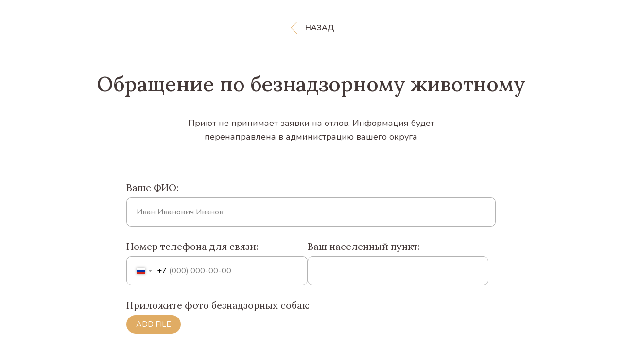

--- FILE ---
content_type: text/html; charset=UTF-8
request_url: http://dobro.club-aristocrat.com/form_pozhar
body_size: 5536
content:
<!DOCTYPE html> <html> <head> <meta charset="utf-8" /> <meta http-equiv="Content-Type" content="text/html; charset=utf-8" /> <meta name="viewport" content="width=device-width, initial-scale=1.0" /> <!--metatextblock--> <title>Заявка на отлов / Пожарский</title> <meta property="og:url" content="http://dobro.club-aristocrat.com/form_pozhar" /> <meta property="og:title" content="Заявка на отлов / Пожарский" /> <meta property="og:description" content="" /> <meta property="og:type" content="website" /> <meta property="og:image" content="https://static.tildacdn.com/tild3937-6666-4838-b232-626537623034/hayffield-l-ZVdZw2p0.jpg" /> <link rel="canonical" href="http://dobro.club-aristocrat.com/form_pozhar"> <!--/metatextblock--> <meta name="format-detection" content="telephone=no" /> <meta http-equiv="x-dns-prefetch-control" content="on"> <link rel="dns-prefetch" href="https://ws.tildacdn.com"> <link rel="dns-prefetch" href="https://static.tildacdn.com"> <link rel="shortcut icon" href="https://static.tildacdn.com/tild3638-3730-4539-a538-353931353631/tall-hat_1.png" type="image/x-icon" /> <!-- Assets --> <script src="https://neo.tildacdn.com/js/tilda-fallback-1.0.min.js" async charset="utf-8"></script> <link rel="stylesheet" href="https://static.tildacdn.com/css/tilda-grid-3.0.min.css" type="text/css" media="all" onerror="this.loaderr='y';"/> <link rel="stylesheet" href="https://static.tildacdn.com/ws/project9212065/tilda-blocks-page48956237.min.css?t=1767612108" type="text/css" media="all" onerror="this.loaderr='y';" /> <link rel="stylesheet" href="https://static.tildacdn.com/css/tilda-animation-2.0.min.css" type="text/css" media="all" onerror="this.loaderr='y';" /> <link rel="stylesheet" href="https://static.tildacdn.com/css/tilda-forms-1.0.min.css" type="text/css" media="all" onerror="this.loaderr='y';" /> <link rel="stylesheet" href="https://static.tildacdn.com/css/tilda-menu-widgeticons-1.0.min.css" type="text/css" media="all" onerror="this.loaderr='y';" /> <link rel="stylesheet" href="https://fonts.googleapis.com/css2?family=Lora:wght@400;500;600;700&family=Nunito:wght@200;300;400;500;600;700;800;900&display=swap" type="text/css" /> <link rel="stylesheet" type="text/css" href="/custom.css?t=1767612108"> <script nomodule src="https://static.tildacdn.com/js/tilda-polyfill-1.0.min.js" charset="utf-8"></script> <script type="text/javascript">function t_onReady(func) {if(document.readyState!='loading') {func();} else {document.addEventListener('DOMContentLoaded',func);}}
function t_onFuncLoad(funcName,okFunc,time) {if(typeof window[funcName]==='function') {okFunc();} else {setTimeout(function() {t_onFuncLoad(funcName,okFunc,time);},(time||100));}}</script> <script src="https://static.tildacdn.com/js/jquery-1.10.2.min.js" charset="utf-8" onerror="this.loaderr='y';"></script> <script src="https://static.tildacdn.com/js/tilda-scripts-3.0.min.js" charset="utf-8" defer onerror="this.loaderr='y';"></script> <script src="https://static.tildacdn.com/ws/project9212065/tilda-blocks-page48956237.min.js?t=1767612108" charset="utf-8" async onerror="this.loaderr='y';"></script> <script src="https://static.tildacdn.com/js/tilda-lazyload-1.0.min.js" charset="utf-8" async onerror="this.loaderr='y';"></script> <script src="https://static.tildacdn.com/js/tilda-animation-2.0.min.js" charset="utf-8" async onerror="this.loaderr='y';"></script> <script src="https://static.tildacdn.com/js/tilda-forms-1.0.min.js" charset="utf-8" async onerror="this.loaderr='y';"></script> <script src="https://static.tildacdn.com/js/tilda-menu-1.0.min.js" charset="utf-8" async onerror="this.loaderr='y';"></script> <script src="https://static.tildacdn.com/js/tilda-menu-widgeticons-1.0.min.js" charset="utf-8" async onerror="this.loaderr='y';"></script> <script src="https://static.tildacdn.com/js/tilda-skiplink-1.0.min.js" charset="utf-8" async onerror="this.loaderr='y';"></script> <script src="https://static.tildacdn.com/js/tilda-events-1.0.min.js" charset="utf-8" async onerror="this.loaderr='y';"></script> <script type="text/javascript">window.dataLayer=window.dataLayer||[];</script> <script type="text/javascript">(function() {if((/bot|google|yandex|baidu|bing|msn|duckduckbot|teoma|slurp|crawler|spider|robot|crawling|facebook/i.test(navigator.userAgent))===false&&typeof(sessionStorage)!='undefined'&&sessionStorage.getItem('visited')!=='y'&&document.visibilityState){var style=document.createElement('style');style.type='text/css';style.innerHTML='@media screen and (min-width: 980px) {.t-records {opacity: 0;}.t-records_animated {-webkit-transition: opacity ease-in-out .2s;-moz-transition: opacity ease-in-out .2s;-o-transition: opacity ease-in-out .2s;transition: opacity ease-in-out .2s;}.t-records.t-records_visible {opacity: 1;}}';document.getElementsByTagName('head')[0].appendChild(style);function t_setvisRecs(){var alr=document.querySelectorAll('.t-records');Array.prototype.forEach.call(alr,function(el) {el.classList.add("t-records_animated");});setTimeout(function() {Array.prototype.forEach.call(alr,function(el) {el.classList.add("t-records_visible");});sessionStorage.setItem("visited","y");},400);}
document.addEventListener('DOMContentLoaded',t_setvisRecs);}})();</script></head> <body class="t-body" style="margin:0;"> <!--allrecords--> <div id="allrecords" class="t-records" data-hook="blocks-collection-content-node" data-tilda-project-id="9212065" data-tilda-page-id="48956237" data-tilda-page-alias="form_pozhar" data-tilda-formskey="86a017e3c8d343411213242699212065" data-tilda-cookie="no" data-tilda-lazy="yes" data-tilda-root-zone="com" data-tilda-project-country="RU"> <div id="rec748442255" class="r t-rec t-rec_pt_45 t-rec_pt-res-480_30 t-rec_pb_15 t-rec_pb-res-480_0" style="padding-top:45px;padding-bottom:15px; " data-record-type="1058"> <!-- t1058 --> <div class="t1058"> <div class="t-container"> <div class="t1058__col t-col t-col_10 t-prefix_1 t1058__col_center"> <div class="t1058__row t1058__row_center"> <div class="t1058__btn"> <a class="t1058__link" href="#back" target="" style="color:#443938;"> <div class="t1058__link-wrapper t1058__link-wrapper-hover"> <div class="t1058__btn-img-wrapper"> <img
src="https://static.tildacdn.com/tild3061-3530-4165-b062-323462343737/Layer_28.svg"
imgfield="li_img__7944887597830"
style=""
class="t1058__btn-img t1058__btn-img_sm"
alt=""
/> </div> <div class="t1058__btn-text t-descr t-descr_xs" style="font-family:Nunito; font-weight:600; color:#443938;">НАЗАД</div> </div> </a> </div> </div> </div> </div> </div> </div> <div id="rec748442256" class="r t-rec t-rec_pt_60 t-rec_pt-res-480_30 t-rec_pb_120 t-rec_pb-res-480_60" style="padding-top:60px;padding-bottom:120px; " data-animationappear="off" data-record-type="678"> <!-- t678 --> <div class="t678 "> <div class="t-section__container t-container t-container_flex"> <div class="t-col t-col_12 "> <div
class="t-section__title t-title t-title_xs t-align_center t-margin_auto"
field="btitle">
Обращение по безнадзорному животному
</div> <div
class="t-section__descr t-descr t-descr_xl t-align_center t-margin_auto"
field="bdescr"> <div style="font-size: 18px;" data-customstyle="yes"><span style="font-family: Nunito;">Приют не принимает заявки на отлов. Информация будет перенаправлена в администрацию вашего округа</span></div> </div> </div> </div> <style>.t-section__descr {max-width:560px;}#rec748442256 .t-section__title {margin-bottom:40px;}#rec748442256 .t-section__descr {margin-bottom:75px;}@media screen and (max-width:960px) {#rec748442256 .t-section__title {margin-bottom:20px;}#rec748442256 .t-section__descr {margin-bottom:45px;}}</style> <div class="t-container"> <div class="t-col t-col_8 t-prefix_2"> <div class="t-animate" data-animate-style="fadein" data-animate-group="yes" data-animate-order="1"> <form
id="form748442256" name='form748442256' role="form" action='' method='POST' data-formactiontype="2" data-inputbox=".t-input-group" 
class="t-form js-form-proccess t-form_inputs-total_6 " data-success-callback="t678_onSuccess"> <input type="hidden" name="formservices[]" value="64733761537059a61d3c2b42e34662c5" class="js-formaction-services"> <input type="hidden" name="formservices[]" value="d53f355e28b6cafa39e54d668cbc811d" class="js-formaction-services"> <input type="hidden" name="tildaspec-formname" tabindex="-1" value="Отлов: Пожарский район"> <!-- @classes t-title t-text t-btn --> <div class="js-successbox t-form__successbox t-text t-text_md"
aria-live="polite"
style="display:none;" data-success-message="Ваше заявление отправлено в администрацию Пожарского района"></div> <div
class="t-form__inputsbox
t-form__inputsbox_vertical-form t-form__inputsbox_inrow "> <div
class=" t-input-group t-input-group_nm " data-input-lid="2991565131690" data-field-type="nm" data-field-name="Name"> <label
for='input_2991565131690'
class="t-input-title t-descr t-descr_md"
id="field-title_2991565131690" data-redactor-toolbar="no"
field="li_title__2991565131690"
style="color:;">Ваше ФИО:</label> <div class="t-input-block " style="border-radius:10px;"> <input
type="text"
autocomplete="name"
name="Name"
id="input_2991565131690"
class="t-input js-tilda-rule"
value=""
placeholder="Иван Иванович Иванов" data-tilda-req="1" aria-required="true" data-tilda-rule="name"
aria-describedby="error_2991565131690"
style="color:#000000;border:1px solid #b3b3b3;border-radius:10px;font-family:'Nunito';"> </div> <div class="t-input-error" aria-live="polite" id="error_2991565131690"></div> </div> <div
class=" t-input-group t-input-group_ph t-input-group_inonerow t-input-group_inrow-withsibling t-input-group_widthdef " data-input-lid="2991565131691" data-field-async="true" data-field-type="ph" data-field-name="Phone"> <label
for='input_2991565131691'
class="t-input-title t-descr t-descr_md"
id="field-title_2991565131691" data-redactor-toolbar="no"
field="li_title__2991565131691"
style="color:;">Номер телефона для связи:</label> <div class="t-input-block " style="border-radius:10px;"> <input
type="tel"
autocomplete="tel"
name="Phone"
id="input_2991565131691" data-phonemask-init="no" data-phonemask-id="748442256" data-phonemask-lid="2991565131691" data-phonemask-maskcountry="RU" class="t-input js-phonemask-input js-tilda-rule"
value=""
placeholder="+1(000)000-0000" data-tilda-req="1" aria-required="true" aria-describedby="error_2991565131691"
style="color:#000000;border:1px solid #b3b3b3;border-radius:10px;font-family:'Nunito';"> <script type="text/javascript">t_onReady(function() {t_onFuncLoad('t_loadJsFile',function() {t_loadJsFile('https://static.tildacdn.com/js/tilda-phone-mask-1.1.min.js',function() {t_onFuncLoad('t_form_phonemask_load',function() {var phoneMasks=document.querySelectorAll('#rec748442256 [data-phonemask-lid="2991565131691"]');t_form_phonemask_load(phoneMasks);});})})});</script> </div> <div class="t-input-error" aria-live="polite" id="error_2991565131691"></div> </div> <div
class=" t-input-group t-input-group_in " data-input-lid="2991565131692" data-field-type="in" data-field-name="Ваш населенный пункт:"> <label
for='input_2991565131692'
class="t-input-title t-descr t-descr_md"
id="field-title_2991565131692" data-redactor-toolbar="no"
field="li_title__2991565131692"
style="color:;">Ваш населенный пункт:</label> <div class="t-input-block " style="border-radius:10px;"> <input
type="text"
name="Ваш населенный пункт:"
id="input_2991565131692"
class="t-input js-tilda-rule"
value="" data-tilda-req="1" aria-required="true"
aria-describedby="error_2991565131692"
style="color:#000000;border:1px solid #b3b3b3;border-radius:10px;font-family:'Nunito';"> </div> <div class="t-input-error" aria-live="polite" id="error_2991565131692"></div> </div> <div
class=" t-input-group t-input-group_uw " data-input-lid="1707883790922" data-field-async="true" data-field-type="uw" data-field-name="Приложите фото безнадзорных собак:"> <div
class="t-input-title t-descr t-descr_md"
id="field-title_1707883790922" data-redactor-toolbar="no"
field="li_title__1707883790922"
style="color:;">Приложите фото безнадзорных собак:</div> <div class="t-input-block " style="border-radius:10px;"> <div class="t-upwidget" style="margin-bottom:10px;"> <input
type="file"
type="hidden"
role="upwidget-uploader"
class="js-tilda-rule"
name="Приложите фото безнадзорных собак:" data-tilda-upwidget-key="yandex-2f0c1ed5ef2c911382e1af6"
style="display:none;"> <script src='https://static.tildacdn.com/js/tilda-upwidget-1.1.min.js' async></script> </div> <style>#rec748442256 .t-upwidget .t-upwidget-container__button {color:#ffffff;background-color:#e0ac64;border-width:0px;border-style:none !important;border-radius:30px;box-shadow:none !important;font-family:Nunito;text-transform:uppercase;transition-duration:0.2s;transition-property:background-color,color,border-color,box-shadow,opacity,transform,gap;transition-timing-function:ease-in-out;}</style> </div> <div class="t-input-error" aria-live="polite" id="error_1707883790922"></div> </div> <div
class=" t-input-group t-input-group_ta " data-input-lid="1705885123160" data-field-type="ta" data-field-name="Где находятся безнадзорные животные — точное место обитания и места кормления:"> <label
for='input_1705885123160'
class="t-input-title t-descr t-descr_md"
id="field-title_1705885123160" data-redactor-toolbar="no"
field="li_title__1705885123160"
style="color:;">Где находятся безнадзорные животные — точное место обитания и места кормления:</label> <div class="t-input-block " style="border-radius:10px;"> <textarea
name="Где находятся безнадзорные животные — точное место обитания и места кормления:"
id="input_1705885123160"
class="t-input js-tilda-rule" data-tilda-req="1" aria-required="true" aria-describedby="error_1705885123160"
style="color:#000000;border:1px solid #b3b3b3;border-radius:10px;font-family:'Nunito';height:170px;"
rows="5"></textarea> </div> <div class="t-input-error" aria-live="polite" id="error_1705885123160"></div> </div> <div
class=" t-input-group t-input-group_cb " data-input-lid="1715720642123" data-field-type="cb" data-field-name="Checkbox"> <div class="t-input-block " style="border-radius:10px;"> <label
class="t-checkbox__control t-checkbox__control_flex t-text t-text_xs"
style=""> <input
type="checkbox"
name="Checkbox"
value="yes"
class="t-checkbox js-tilda-rule"> <div
class="t-checkbox__indicator"
style="border-color:#000000"></div> <span>Согласен на обработку персональных данных и согласен c политикой конфиденциальности.</span></label> <style>#rec748442256 .t-checkbox__indicator:after{border-color:#000000;}</style> </div> <div class="t-input-error" aria-live="polite" id="error_1715720642123"></div> </div> <script>t_onReady(function() {try {t_onFuncLoad('t_forms__calculateInputsWidth',function() {t_forms__calculateInputsWidth('748442256');});} catch(error) {console.error(error);}});</script> <div class="t-form__errorbox-middle"> <!--noindex--> <div
class="js-errorbox-all t-form__errorbox-wrapper"
style="display:none;" data-nosnippet
tabindex="-1"
aria-label="Ошибки при заполнении формы"> <ul
role="list"
class="t-form__errorbox-text t-text t-text_md"> <li class="t-form__errorbox-item js-rule-error js-rule-error-all"></li> <li class="t-form__errorbox-item js-rule-error js-rule-error-req"></li> <li class="t-form__errorbox-item js-rule-error js-rule-error-email"></li> <li class="t-form__errorbox-item js-rule-error js-rule-error-name"></li> <li class="t-form__errorbox-item js-rule-error js-rule-error-phone"></li> <li class="t-form__errorbox-item js-rule-error js-rule-error-minlength"></li> <li class="t-form__errorbox-item js-rule-error js-rule-error-string"></li> </ul> </div> <!--/noindex--> </div> <div class="t-form__submit"> <button
class="t-submit t-btnflex t-btnflex_type_submit t-btnflex_md"
type="submit"><span class="t-btnflex__text">Отправить обращение</span> <style>#rec748442256 .t-btnflex.t-btnflex_type_submit {color:#ffffff;background-color:#e0ac64;--border-width:0px;border-style:none !important;border-radius:30px;box-shadow:none !important;font-family:Nunito;text-transform:uppercase;transition-duration:0.2s;transition-property:background-color,color,border-color,box-shadow,opacity,transform,gap;transition-timing-function:ease-in-out;}</style></button> </div> </div> <div class="t-form__errorbox-bottom"> <!--noindex--> <div
class="js-errorbox-all t-form__errorbox-wrapper"
style="display:none;" data-nosnippet
tabindex="-1"
aria-label="Ошибки при заполнении формы"> <ul
role="list"
class="t-form__errorbox-text t-text t-text_md"> <li class="t-form__errorbox-item js-rule-error js-rule-error-all"></li> <li class="t-form__errorbox-item js-rule-error js-rule-error-req"></li> <li class="t-form__errorbox-item js-rule-error js-rule-error-email"></li> <li class="t-form__errorbox-item js-rule-error js-rule-error-name"></li> <li class="t-form__errorbox-item js-rule-error js-rule-error-phone"></li> <li class="t-form__errorbox-item js-rule-error js-rule-error-minlength"></li> <li class="t-form__errorbox-item js-rule-error js-rule-error-string"></li> </ul> </div> <!--/noindex--> </div> </form> <style>#rec748442256 input::-webkit-input-placeholder {color:#000000;opacity:0.5;}#rec748442256 input::-moz-placeholder{color:#000000;opacity:0.5;}#rec748442256 input:-moz-placeholder {color:#000000;opacity:0.5;}#rec748442256 input:-ms-input-placeholder{color:#000000;opacity:0.5;}#rec748442256 textarea::-webkit-input-placeholder {color:#000000;opacity:0.5;}#rec748442256 textarea::-moz-placeholder{color:#000000;opacity:0.5;}#rec748442256 textarea:-moz-placeholder {color:#000000;opacity:0.5;}#rec748442256 textarea:-ms-input-placeholder{color:#000000;opacity:0.5;}</style> </div> </div> </div> </div> </div> <div id="rec748442257" class="r t-rec" style=" " data-animationappear="off" data-record-type="131"> <!-- T123 --> <div class="t123"> <div class="t-container_100 "> <div class="t-width t-width_100 "> <!-- nominify begin --> <script>
  //Какие вкладки нужны справа
    UPLOADCARE_TABS = "file url gdrive dropbox";
  //Разрешить множественное добавление файлов    
    UPLOADCARE_MULTIPLE = "true";
$(document).ready(function(){    
  //Меняем надпись на кнопке
    $(".uploadcare-widget-button").text("Сейчас отправлю!"); 
});
</script> <style type="text/css">
.t-form .uploadcare-widget-button {
	cursor:pointer;    
	background:#5BBE4E;    
	font-size: 16px; 
	border-radius: 10px;
	padding-left:20px;
	padding-right:20px;
	}
.t-form .uploadcare-widget-button:hover {
	background:#71ef61;    
	}
</style> <!-- nominify end --> </div> </div> </div> </div> <div id="rec748442258" class="r t-rec" style=" " data-animationappear="off" data-record-type="131"> <!-- T123 --> <div class="t123"> <div class="t-container_100 "> <div class="t-width t-width_100 "> <!-- nominify begin --> <!-- Кнопка «Назад» (предыдущая страница) | https://necodim.ru/tilda/history-back --> <script>
$('a[href="#back"]').click(function() {
    history.back();
    return false;
})
</script> <!-- nominify end --> </div> </div> </div> </div> </div> <!--/allrecords--> <!-- Stat --> <script type="text/javascript">if(!window.mainTracker) {window.mainTracker='tilda';}
window.tildastatcookie='no';setTimeout(function(){(function(d,w,k,o,g) {var n=d.getElementsByTagName(o)[0],s=d.createElement(o),f=function(){n.parentNode.insertBefore(s,n);};s.type="text/javascript";s.async=true;s.key=k;s.id="tildastatscript";s.src=g;if(w.opera=="[object Opera]") {d.addEventListener("DOMContentLoaded",f,false);} else {f();}})(document,window,'97f844e1775461ab7c7726fd4846a30e','script','https://static.tildacdn.com/js/tilda-stat-1.0.min.js');},2000);</script> </body> </html>

--- FILE ---
content_type: text/css
request_url: http://dobro.club-aristocrat.com/custom.css?t=1767612108
body_size: 508
content:
/* Запрет выделения текста и элементов */
body {
    -webkit-user-select: none; /* Chrome */
    -moz-user-select: none; /* Firefox */
    -ms-user-select: none; /* IE */
    user-select: none; /* Общее */
}

--- FILE ---
content_type: image/svg+xml
request_url: https://static.tildacdn.com/tild3061-3530-4165-b062-323462343737/Layer_28.svg
body_size: -135
content:
<?xml version="1.0" encoding="UTF-8"?> <svg xmlns="http://www.w3.org/2000/svg" viewBox="0 0 100 100" fill-rule="evenodd"> <g fill="#e0ac64" stroke-width="1" stroke="#e0ac64"> <path d="M74.203 100c-.373 0-.745-.143-1.03-.427L24.768 51.169a1.455 1.455 0 0 1-.003-2.056L73.17.429a1.456 1.456 0 1 1 2.065 2.054L27.854 50.135l47.378 47.378A1.456 1.456 0 0 1 74.203 100z"></path> </g> </svg> 